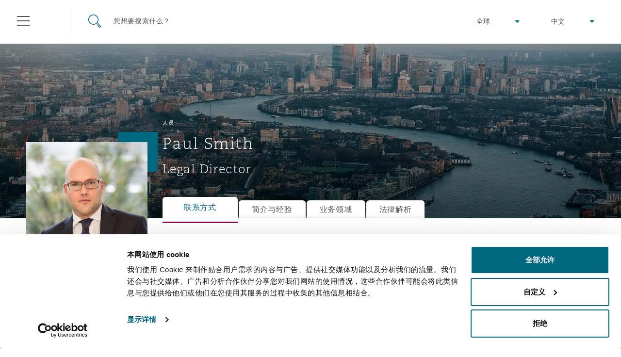

--- FILE ---
content_type: text/html; charset=utf-8
request_url: https://www.clydeco.com/zh/people/s/paul-smith
body_size: 19897
content:



<!DOCTYPE html>
<html lang="zh">
<head>
    <meta name="referrer" content="no-referrer-when-downgrade">
    <link rel="preconnect" href="https://www.google-analytics.com" />
    <link rel="preconnect" href="https://www.googletagmanager.com" />
    <link rel="preconnect" href="https://consentcdn.cookiebot.com" />
            <script>
          dataLayer = [{

            			'Sectors': ['Catastrophic Injury lawyers','Employers & Public Liability','Fraud','Motor','Occupational Disease & Legacy claims','保险和再保险','伤亡'],
			'Regions': '英国和欧洲',
			'Offices': '伦敦，圣伯托尔夫大厦'

          }];
        </script>
    <script>
        (function(w,d,s,l,i){w[l]=w[l]||[];w[l].push({'gtm.start':
        new Date().getTime(),event:'gtm.js'});var f=d.getElementsByTagName(s)[0],
        j=d.createElement(s),dl=l!='dataLayer'?'&l='+l:'';j.async=true;j.src=
        'https://www.googletagmanager.com/gtm.js?id='+i+dl;f.parentNode.insertBefore(j,f);
        })(window,document,'script','dataLayer','GTM-M3FXR9W');</script>

    <meta http-equiv="X-UA-Compatible" content="IE=9; IE=8; IE=7; IE=EDGE" />
    <meta http-equiv="Cache-Control" content="no-store, no-cache, must-revalidate" />
    <meta http-equiv="Pragma" content="no-cache" />
    <meta http-equiv="Expires" content="0" />
    <meta charset="UTF-8">
    <meta name="viewport" content="width=device-width, initial-scale=1">
    <link rel="icon" href="/content/favicons/favicon.ico" type="image/x-icon">
    <link rel="shortcut icon" type="image/x-icon" href="/content/favicons/favicon.ico">
    <title>Paul Smith : Clyde & Co</title>
        <meta name="description" content="Paul has significant experience in dealing with the defence of a variety of complex high value personal injury claims arising from employers' liability, public liability, road traffic and fatal accident claims. He also has significant expertise in construction injury claims. He is recognised by The Legal 500 as a leading individual and is described as "extremely diligent" and "a strong adviser with good practical knowledge".

">

    

        <meta name="twitter:site" content="@ClydeCoNews">
        <meta name="twitter:card" content="summary">
        <meta name="twitter:title" content="Paul Smith : Clyde &amp; Co">
        <meta name="twitter:description" content="Paul has significant experience in dealing with the defence of a variety of complex high value personal injury claims arising from employers&#39; liability, public liability, road traffic and fatal accident claims. He also has significant expertise in construction injury claims. He is recognised by The Legal 500 as a leading individual and is described as &quot;extremely diligent&quot; and &quot;a strong adviser with good practical knowledge&quot;.

">
        <meta name="twitter:image" content="https://www.clydeco.com/content/images/share/default.jpg">
        <meta name="twitter:creator" content="@ClydeCoNews">



    

        <meta property="og:url" content="https://www.clydeco.com/zh/people/s/paul-smith">
        <meta property="fb:app_id" content="0">
        <meta property="og:title" content="Paul Smith : Clyde &amp; Co">
        <meta property="og:description" content="Paul has significant experience in dealing with the defence of a variety of complex high value personal injury claims arising from employers&#39; liability, public liability, road traffic and fatal accident claims. He also has significant expertise in construction injury claims. He is recognised by The Legal 500 as a leading individual and is described as &quot;extremely diligent&quot; and &quot;a strong adviser with good practical knowledge&quot;.

">
        <meta property="og:image" content="https://www.clydeco.com/content/images/share/default.jpg">



    
    <!-- idio Analytics Tracking Code -->
    <script type="text/javascript">
        // Set client and delivery
        _iaq = [
            ['client', '7c0e512af9f04306ae4e1a650637f3ec'],
            ['delivery', 934],
            ['track', 'consume']];
        // Include the Idio Analytics JavaScript
        !function (d, s) { var ia = d.createElement(s); ia.async = 1, s = d.getElementsByTagName(s)[0], ia.src = '//s.emea01.idio.episerver.net/ia.js', s.parentNode.insertBefore(ia, s) }(document, 'script');
    </script>
    <!-- / idio Analytics Tracking Code -->

<script type="text/javascript">
    !function (d, s) { var ip = d.createElement(s); ip.async = 1, s = d.getElementsByTagName(s)[0], ip.src = '//s.emea01.idio.episerver.net/ip.js', s.parentNode.insertBefore(ip, s) }(document, 'script');
</script>

    <link rel="preload" href="/content/fonts/6baaf7d3-5d27-4ca9-bb46-0ab67dcaa099.woff2" as="font" type="font/woff2" crossorigin="anonymous">
    <link rel="preload" href="/content/fonts/5a5ad8a7-b00d-4df4-9d0c-bf6a185878f0.woff" as="font" type="font/woff" crossorigin="anonymous">
    <link rel="preload" href="/content/fonts/e8ec1f73-c3ff-42d4-9a17-a53143007a7d.ttf" as="font" type="font/ttf" crossorigin="anonymous">
    <link rel="preload" href="/content/fonts/fda83ffc-8862-49d5-8b5d-1c7ae136a6c0.woff2" as="font" type="font/woff2" crossorigin="anonymous">
    <link rel="preload" href="/content/fonts/eabe8012-9842-48e0-88da-9f8cc6c8ea10.woff" as="font" type="font/woff" crossorigin="anonymous">
    <link rel="preload" href="/content/fonts/75f7b574-c42b-4d48-a8c0-41865ac72398.ttf" as="font" type="font/ttf" crossorigin="anonymous">
    <link rel="preload" href="/content/fonts/6d68a02e-1ccf-48a4-a55c-94047dcd8efd.woff2" as="font" type="font/woff2" crossorigin="anonymous">
    <link rel="preload" href="/content/fonts/3819f343-025d-468a-b765-0611fe6273d0.woff" as="font" type="font/woff" crossorigin="anonymous">
    <link rel="preload" href="/content/fonts/d1a34ce2-91f0-48fc-a7a0-e78bc48df983.ttf" as="font" type="font/ttf" crossorigin="anonymous">

    <link rel="stylesheet" type="text/css" href="/content/sass/font.css" media="none" onload="if(media!='all')media='all'">

    <link rel="stylesheet" type="text/css" href="/content/sass/main.css?v=2">

    <link rel="stylesheet" type="text/css" href="/content/sass/print.css" media="print">
    <noscript><link rel="stylesheet" type="text/css" href="/content/sass/font.css"></noscript>

    
    <!--[if lt IE 9]>
      <script type="text/javascript" src="/content/js/mini/old-browsers.min.js"></script>
    <![endif]-->
        <link rel="canonical" href="https://www.clydeco.com/en/people/s/paul-smith">
    

</head>
<body class="nojs">
        <noscript>
        <iframe src="https://www.googletagmanager.com/ns.html?id=GTM-M3FXR9W"
                height="0" width="0" style="display:none;visibility:hidden"></iframe>
    </noscript>
 

    


<header class="header header--dark ">
    <div class="container-fluid">
        <div class="row">
            <div class="col-12">
                
<div class="floatingNavigation d-none d-md-block">
    
    <div class="floatingNavigation__wrapper">
        <a href="#" class="floatingNavigation__section floatingNavigation__hamburgerTrigger" tabindex="-1">
            <div class="floatingNavigation__hamburger">
                <i></i>
                <span class="floatingNavigation__name">目录</span>
            </div>
        </a>
            <a href="#" class="floatingNavigation__section floatingNavigation__searchTrigger" tabindex="-1">
                <div class="floatingNavigation__search">
                    <i></i>
                    <span class="floatingNavigation__name">搜寻</span>
                </div>
            </a>
    </div>
</div>

<nav class="navigation" aria-label="main-nav" id="navigation-main">
    <div class="navigation__wrap">
        <div class="navigation__header">
            <a href="#" class="navigation__close" tabindex="-1">关闭</a>
        </div>
        <div class="navigation__lists">
                <ul class="navigation__list" data-menu-id="1">
                        <li>
                            <div class="navigation__item navigation__item--small">
                                    <a href="/zh/about" class="navigation__link">简介</a>
                                                                    <span data-show-menu="61726"></span>
                            </div>





<ul class="navigation__list navigation__list--children" data-menu-id="61726">
    <li class="navigation__item navigation__item--back">
        <span></span>
        <a href="/zh/about" class="navigation__link" tabindex="-1">简介</a>
    </li>
            <li>
                <div class="navigation__item navigation__item--small">
                        <a href="https://www.clydeco.com/zh/about" class="navigation__link navigation__link--level-2">关于我们</a>
                                    </div>

            </li>
            <li>
                <div class="navigation__item navigation__item--small">
                        <a href="https://www.clydeco.com/zh/about/news" class="navigation__link navigation__link--level-2">新闻发布</a>
                                    </div>

            </li>
            <li>
                <div class="navigation__item navigation__item--small">
                        <a href="https://www.clydeco.com/zh/about/awards" class="navigation__link navigation__link--level-2">所获奖项</a>
                                    </div>

            </li>
            <li>
                <div class="navigation__item navigation__item--small">
                        <a href="https://www.clydeco.com/zh/about/csr" class="navigation__link navigation__link--level-2">企业社会责任</a>
                                    </div>

            </li>
            <li>
                <div class="navigation__item navigation__item--small">
                        <a href="https://www.clydeco.com/zh/about/media-contacts" class="navigation__link navigation__link--level-2">媒体联系</a>
                                    </div>

            </li>
</ul>
                        </li>
                        <li>
                            <div class="navigation__item ">
                                    <a href="/zh/expertise" class="navigation__link">行业专长</a>
                                                                    <span data-show-menu="31357"></span>
                            </div>





<ul class="navigation__list navigation__list--children" data-menu-id="31357">
    <li class="navigation__item navigation__item--back">
        <span></span>
        <a href="/zh/expertise" class="navigation__link" tabindex="-1">行业专长</a>
    </li>
            <li>
                <div class="navigation__item navigation__item--small">
                        <p class="navigation__link navigation__link--noLink">全球业务领域</p>
                                            <span data-show-menu="85771"></span>
                </div>





<ul class="navigation__list navigation__list--children" data-menu-id="85771">
    <li class="navigation__item navigation__item--back">
        <span></span>
        <a href="" class="navigation__link" tabindex="-1">全球业务领域</a>
    </li>
            <li>
                <div class="navigation__item navigation__item--small">
                        <a href="https://www.clydeco.com/zh/expertise/sectors/aviation" class="navigation__link navigation__link--level-3">航空</a>
                                            <span data-show-menu="85772"></span>
                </div>





<ul class="navigation__list navigation__list--children" data-menu-id="85772">
    <li class="navigation__item navigation__item--back">
        <span></span>
        <a href="/zh/expertise/sectors/aviation" class="navigation__link" tabindex="-1">航空</a>
    </li>
            <li>
                <div class="navigation__item navigation__item--small">
                        <a href="https://www.clydeco.com/zh/expertise/sectors/aviation/business-jets" class="navigation__link navigation__link--level-4">Business Jets</a>
                                    </div>

            </li>
            <li>
                <div class="navigation__item navigation__item--small">
                        <a href="https://www.clydeco.com/zh/expertise/sectors/aviation/carrier-liability" class="navigation__link navigation__link--level-4">Carrier Liability</a>
                                    </div>

            </li>
            <li>
                <div class="navigation__item navigation__item--small">
                        <a href="https://www.clydeco.com/zh/expertise/sectors/aviation/commercial-dispute-resolution" class="navigation__link navigation__link--level-4">Commerical Dispute Resolution</a>
                                    </div>

            </li>
            <li>
                <div class="navigation__item navigation__item--small">
                        <a href="https://www.clydeco.com/zh/expertise/sectors/aviation/debt-recovery" class="navigation__link navigation__link--level-4">Debt Recovery</a>
                                    </div>

            </li>
            <li>
                <div class="navigation__item navigation__item--small">
                        <a href="https://www.clydeco.com/zh/expertise/sectors/aviation/emergency-response-and-crisis-management" class="navigation__link navigation__link--level-4">Emergency Response &amp; Crisis Management</a>
                                    </div>

            </li>
            <li>
                <div class="navigation__item navigation__item--small">
                        <a href="https://www.clydeco.com/zh/expertise/sectors/aviation/finance-leasing" class="navigation__link navigation__link--level-4">Finance &amp; Leasing</a>
                                    </div>

            </li>
            <li>
                <div class="navigation__item navigation__item--small">
                        <a href="https://www.clydeco.com/zh/expertise/sectors/aviation/fleet-procurement" class="navigation__link navigation__link--level-4">Fleet Procurement</a>
                                    </div>

            </li>
            <li>
                <div class="navigation__item navigation__item--small">
                        <a href="https://www.clydeco.com/zh/expertise/sectors/aviation/insurance-coverage" class="navigation__link navigation__link--level-4">Insurance Coverage</a>
                                    </div>

            </li>
            <li>
                <div class="navigation__item navigation__item--small">
                        <a href="https://www.clydeco.com/zh/expertise/sectors/aviation/mro-maintenance-repair-overhaul" class="navigation__link navigation__link--level-4">MRO (Maintenance, Repair &amp; Overhaul)</a>
                                    </div>

            </li>
            <li>
                <div class="navigation__item navigation__item--small">
                        <a href="https://www.clydeco.com/zh/expertise/sectors/aviation/non-contentious-commercial-aviation" class="navigation__link navigation__link--level-4">Non-Contentious Commercial Aviation</a>
                                    </div>

            </li>
            <li>
                <div class="navigation__item navigation__item--small">
                        <a href="https://www.clydeco.com/zh/expertise/sectors/aviation/regulatory" class="navigation__link navigation__link--level-4">Regulatory</a>
                                    </div>

            </li>
            <li>
                <div class="navigation__item navigation__item--small">
                        <a href="https://www.clydeco.com/zh/expertise/sectors/aviation/satellite-space" class="navigation__link navigation__link--level-4">Satellite &amp; Space</a>
                                    </div>

            </li>
</ul>
            </li>
            <li>
                <div class="navigation__item navigation__item--small">
                        <a href="https://www.clydeco.com/zh/expertise/services/corporate-advisory" class="navigation__link navigation__link--level-3">企业与咨询</a>
                                            <span data-show-menu="85773"></span>
                </div>





<ul class="navigation__list navigation__list--children" data-menu-id="85773">
    <li class="navigation__item navigation__item--back">
        <span></span>
        <a href="/zh/expertise/services/corporate-advisory" class="navigation__link" tabindex="-1">企业与咨询</a>
    </li>
            <li>
                <div class="navigation__item navigation__item--small">
                        <a href="https://www.clydeco.com/zh/expertise/services/commercial" class="navigation__link navigation__link--level-4">商业</a>
                                    </div>

            </li>
            <li>
                <div class="navigation__item navigation__item--small">
                        <a href="https://www.clydeco.com/zh/expertise/services/corporate" class="navigation__link navigation__link--level-4">公司</a>
                                    </div>

            </li>
            <li>
                <div class="navigation__item navigation__item--small">
                        <a href="https://www.clydeco.com/zh/expertise/sectors/insurance-reinsurance/corporate-commercial-compliance-insurance" class="navigation__link navigation__link--level-4">企业、商业与合规保险</a>
                                    </div>

            </li>
            <li>
                <div class="navigation__item navigation__item--small">
                        <a href="https://www.clydeco.com/zh/expertise/services/data-protection-privacy" class="navigation__link navigation__link--level-4">数据保护与隐私权</a>
                                    </div>

            </li>
            <li>
                <div class="navigation__item navigation__item--small">
                        <a href="https://www.clydeco.com/zh/expertise/services/employment-pensions-immigration" class="navigation__link navigation__link--level-4">劳动、养老金和移民n</a>
                                    </div>

            </li>
            <li>
                <div class="navigation__item navigation__item--small">
                        <a href="https://www.clydeco.com/zh/expertise/services/finance" class="navigation__link navigation__link--level-4">金融</a>
                                    </div>

            </li>
            <li>
                <div class="navigation__item navigation__item--small">
                        <a href="https://www.clydeco.com/zh/expertise/services/intellectual-property" class="navigation__link navigation__link--level-4">知识产权</a>
                                    </div>

            </li>
            <li>
                <div class="navigation__item navigation__item--small">
                        <a href="https://www.clydeco.com/zh/expertise/services/technology-outsourcing-data" class="navigation__link navigation__link--level-4">技术、外包与数据</a>
                                    </div>

            </li>
</ul>
            </li>
            <li>
                <div class="navigation__item navigation__item--small">
                        <a href="https://www.clydeco.com/zh/expertise/services/dispute-resolution" class="navigation__link navigation__link--level-3">争议解决</a>
                                            <span data-show-menu="85774"></span>
                </div>





<ul class="navigation__list navigation__list--children" data-menu-id="85774">
    <li class="navigation__item navigation__item--back">
        <span></span>
        <a href="/zh/expertise/services/dispute-resolution" class="navigation__link" tabindex="-1">争议解决</a>
    </li>
            <li>
                <div class="navigation__item navigation__item--small">
                        <a href="https://www.clydeco.com/zh/expertise/services/international-arbitration/commercial-arbitration" class="navigation__link navigation__link--level-4">Commercial Arbitration</a>
                                    </div>

            </li>
            <li>
                <div class="navigation__item navigation__item--small">
                        <a href="https://www.clydeco.com/zh/expertise/services/commercial-disputes" class="navigation__link navigation__link--level-4">Commercial Disputes</a>
                                    </div>

            </li>
            <li>
                <div class="navigation__item navigation__item--small">
                        <a href="https://www.clydeco.com/zh/expertise/services/dispute-resolution/commercial-litigation" class="navigation__link navigation__link--level-4">Commercial Litigation</a>
                                    </div>

            </li>
</ul>
            </li>
            <li>
                <div class="navigation__item navigation__item--small">
                        <a href="https://www.clydeco.com/zh/expertise/sectors/energy-marine-trade" class="navigation__link navigation__link--level-3">能源、海洋与贸易</a>
                                            <span data-show-menu="85775"></span>
                </div>





<ul class="navigation__list navigation__list--children" data-menu-id="85775">
    <li class="navigation__item navigation__item--back">
        <span></span>
        <a href="/zh/expertise/sectors/energy-marine-trade" class="navigation__link" tabindex="-1">能源、海洋与贸易</a>
    </li>
            <li>
                <div class="navigation__item navigation__item--small">
                        <a href="https://www.clydeco.com/zh/expertise/sectors/energy-and-natural-resources" class="navigation__link navigation__link--level-4">Energy &amp; Natural Resources</a>
                                    </div>

            </li>
            <li>
                <div class="navigation__item navigation__item--small">
                        <a href="https://www.clydeco.com/zh/expertise/sectors/marine" class="navigation__link navigation__link--level-4">Marine</a>
                                    </div>

            </li>
            <li>
                <div class="navigation__item navigation__item--small">
                        <a href="https://www.clydeco.com/zh/expertise/sectors/trade-and-commodities" class="navigation__link navigation__link--level-4">Trade &amp; Commodities</a>
                                    </div>

            </li>
</ul>
            </li>
            <li>
                <div class="navigation__item navigation__item--small">
                        <a href="https://www.clydeco.com/zh/expertise/sectors/insurance-reinsurance" class="navigation__link navigation__link--level-3">保险和再保险</a>
                                            <span data-show-menu="85776"></span>
                </div>





<ul class="navigation__list navigation__list--children" data-menu-id="85776">
    <li class="navigation__item navigation__item--back">
        <span></span>
        <a href="/zh/expertise/sectors/insurance-reinsurance" class="navigation__link" tabindex="-1">保险和再保险</a>
    </li>
            <li>
                <div class="navigation__item navigation__item--small">
                        <a href="https://www.clydeco.com/zh/expertise/sectors/insurance-reinsurance/insurance-specialty/bermuda-form" class="navigation__link navigation__link--level-4">Bermuda Form</a>
                                    </div>

            </li>
            <li>
                <div class="navigation__item navigation__item--small">
                        <a href="https://www.clydeco.com/zh/expertise/sectors/insurance-reinsurance/casualty" class="navigation__link navigation__link--level-4">Casualty</a>
                                    </div>

            </li>
            <li>
                <div class="navigation__item navigation__item--small">
                        <a href="https://www.clydeco.com/zh/expertise/sectors/insurance-reinsurance/corporate-commercial-compliance-insurance" class="navigation__link navigation__link--level-4">Corporate, Commercial &amp; Compliance Insurance</a>
                                    </div>

            </li>
            <li>
                <div class="navigation__item navigation__item--small">
                        <a href="https://www.clydeco.com/zh/expertise/services/cyber-risk" class="navigation__link navigation__link--level-4">Cyber Risk</a>
                                    </div>

            </li>
            <li>
                <div class="navigation__item navigation__item--small">
                        <a href="https://www.clydeco.com/zh/expertise/sectors/insurance-reinsurance/casualty/employers-public-liability" class="navigation__link navigation__link--level-4">Employers&#39; &amp; Public Liability</a>
                                    </div>

            </li>
            <li>
                <div class="navigation__item navigation__item--small">
                        <a href="https://www.clydeco.com/zh/expertise/sectors/insurance-reinsurance/insurance-employment-practices-liability" class="navigation__link navigation__link--level-4">Employment Practices Liability</a>
                                    </div>

            </li>
            <li>
                <div class="navigation__item navigation__item--small">
                        <a href="https://www.clydeco.com/zh/expertise/sectors/insurance-reinsurance/energy" class="navigation__link navigation__link--level-4">Energy</a>
                                    </div>

            </li>
            <li>
                <div class="navigation__item navigation__item--small">
                        <a href="https://www.clydeco.com/zh/expertise/sectors/insurance-reinsurance/insurance-financial-institutions-d-o" class="navigation__link navigation__link--level-4">Financial Institutions, Directors &amp; Officers</a>
                                    </div>

            </li>
            <li>
                <div class="navigation__item navigation__item--small">
                        <a href="https://www.clydeco.com/zh/expertise/sectors/healthcare" class="navigation__link navigation__link--level-4">Healthcare</a>
                                    </div>

            </li>
            <li>
                <div class="navigation__item navigation__item--small">
                        <a href="https://www.clydeco.com/zh/expertise/sectors/aviation/insurance-coverage" class="navigation__link navigation__link--level-4">Insurance Coverage</a>
                                    </div>

            </li>
            <li>
                <div class="navigation__item navigation__item--small">
                        <a href="https://www.clydeco.com/zh/expertise/sectors/marine" class="navigation__link navigation__link--level-4">Marine</a>
                                    </div>

            </li>
            <li>
                <div class="navigation__item navigation__item--small">
                        <a href="https://www.clydeco.com/zh/expertise/sectors/insurance-reinsurance/insurance-specialty/insurance-specialty-political-risk-trade-credit" class="navigation__link navigation__link--level-4">Political Risk &amp; Trade Credit</a>
                                    </div>

            </li>
            <li>
                <div class="navigation__item navigation__item--small">
                        <a href="https://www.clydeco.com/zh/expertise/sectors/insurance-reinsurance/insurance-product-liability-recall" class="navigation__link navigation__link--level-4">Product Liability &amp; Recall</a>
                                    </div>

            </li>
            <li>
                <div class="navigation__item navigation__item--small">
                        <a href="https://www.clydeco.com/zh/expertise/sectors/insurance-reinsurance/insurance-property" class="navigation__link navigation__link--level-4">Property</a>
                                    </div>

            </li>
            <li>
                <div class="navigation__item navigation__item--small">
                        <a href="https://www.clydeco.com/zh/expertise/sectors/insurance-reinsurance/insurance-reinsurance-claims" class="navigation__link navigation__link--level-4">Reinsurance</a>
                                    </div>

            </li>
            <li>
                <div class="navigation__item navigation__item--small">
                        <a href="https://www.clydeco.com/zh/expertise/sectors/insurance-reinsurance/insurance-specialty" class="navigation__link navigation__link--level-4">Specialty</a>
                                    </div>

            </li>
</ul>
            </li>
            <li>
                <div class="navigation__item navigation__item--small">
                        <a href="https://www.clydeco.com/zh/expertise/services/projects-and-construction" class="navigation__link navigation__link--level-3">项目和建筑工程</a>
                                            <span data-show-menu="85777"></span>
                </div>





<ul class="navigation__list navigation__list--children" data-menu-id="85777">
    <li class="navigation__item navigation__item--back">
        <span></span>
        <a href="/zh/expertise/services/projects-and-construction" class="navigation__link" tabindex="-1">项目和建筑工程</a>
    </li>
            <li>
                <div class="navigation__item navigation__item--small">
                        <a href="https://www.clydeco.com/zh/expertise/services/projects-and-construction/construction-disputes" class="navigation__link navigation__link--level-4">Construction Disputes</a>
                                    </div>

            </li>
            <li>
                <div class="navigation__item navigation__item--small">
                        <a href="https://www.clydeco.com/zh/expertise/services/environmental-law" class="navigation__link navigation__link--level-4">环境保护法</a>
                                    </div>

            </li>
            <li>
                <div class="navigation__item navigation__item--small">
                        <a href="https://www.clydeco.com/zh/expertise/sectors/infrastructure" class="navigation__link navigation__link--level-4">基础设施</a>
                                    </div>

            </li>
            <li>
                <div class="navigation__item navigation__item--small">
                        <a href="https://www.clydeco.com/zh/expertise/services/projects-and-construction/projects-and-construction-ppp-pfi" class="navigation__link navigation__link--level-4">PPP/PFI</a>
                                    </div>

            </li>
            <li>
                <div class="navigation__item navigation__item--small">
                        <a href="https://www.clydeco.com/zh/expertise/services/projects-and-construction/public-procurement" class="navigation__link navigation__link--level-4">Public Procurement</a>
                                    </div>

            </li>
            <li>
                <div class="navigation__item navigation__item--small">
                        <a href="https://www.clydeco.com/zh/expertise/services/real-estate" class="navigation__link navigation__link--level-4">房地产</a>
                                    </div>

            </li>
</ul>
            </li>
            <li>
                <div class="navigation__item navigation__item--small">
                        <a href="https://www.clydeco.com/zh/expertise/services/regulatory-investigation" class="navigation__link navigation__link--level-3">监管法规与调查</a>
                                            <span data-show-menu="85778"></span>
                </div>





<ul class="navigation__list navigation__list--children" data-menu-id="85778">
    <li class="navigation__item navigation__item--back">
        <span></span>
        <a href="/zh/expertise/services/regulatory-investigation" class="navigation__link" tabindex="-1">监管法规与调查</a>
    </li>
            <li>
                <div class="navigation__item navigation__item--small">
                        <a href="https://www.clydeco.com/zh/expertise/services/regulatory-investigation/anti-bribery-corruption" class="navigation__link navigation__link--level-4">Anti-Bribery &amp; Corruption</a>
                                    </div>

            </li>
            <li>
                <div class="navigation__item navigation__item--small">
                        <a href="https://www.clydeco.com/zh/expertise/services/regulatory-investigation/compliance" class="navigation__link navigation__link--level-4">Compliance</a>
                                    </div>

            </li>
            <li>
                <div class="navigation__item navigation__item--small">
                        <a href="https://www.clydeco.com/zh/expertise/services/regulatory-investigation/external-investigations" class="navigation__link navigation__link--level-4">External Investigations</a>
                                    </div>

            </li>
            <li>
                <div class="navigation__item navigation__item--small">
                        <a href="https://www.clydeco.com/zh/expertise/services/regulatory-investigation/financial-services" class="navigation__link navigation__link--level-4">Financial Services</a>
                                    </div>

            </li>
            <li>
                <div class="navigation__item navigation__item--small">
                        <a href="https://www.clydeco.com/zh/expertise/services/regulatory-investigation/fraud-white-collar-crime" class="navigation__link navigation__link--level-4">Fraud &amp; White-Collar Crime</a>
                                    </div>

            </li>
            <li>
                <div class="navigation__item navigation__item--small">
                        <a href="https://www.clydeco.com/zh/expertise/services/regulatory-investigation/internal-investigations" class="navigation__link navigation__link--level-4">Internal Investigations</a>
                                    </div>

            </li>
            <li>
                <div class="navigation__item navigation__item--small">
                        <a href="https://www.clydeco.com/zh/expertise/services/regulatory-investigation/professional-services" class="navigation__link navigation__link--level-4">Professional Services</a>
                                    </div>

            </li>
            <li>
                <div class="navigation__item navigation__item--small">
                        <a href="https://www.clydeco.com/zh/expertise/services/regulatory-investigation/safety-security-health-environment" class="navigation__link navigation__link--level-4">Safety, Security, Health &amp; Environment</a>
                                    </div>

            </li>
</ul>
            </li>
</ul>
            </li>
            <li>
                <div class="navigation__item navigation__item--small">
                        <a href="https://www.clydeco.com/zh/expertise" class="navigation__link navigation__link--level-2">服务</a>
                                    </div>

            </li>
            <li>
                <div class="navigation__item navigation__item--small">
                        <p class="navigation__link navigation__link--noLink">产品</p>
                                            <span data-show-menu="61703"></span>
                </div>





<ul class="navigation__list navigation__list--children" data-menu-id="61703">
    <li class="navigation__item navigation__item--back">
        <span></span>
        <a href="" class="navigation__link" tabindex="-1">产品</a>
    </li>
            <li>
                <div class="navigation__item navigation__item--small">
                        <a href="https://www.clydeco.com/zh/expertise/services/climate-change-risk-practice" class="navigation__link navigation__link--level-3">气候变化</a>
                                    </div>

            </li>
            <li>
                <div class="navigation__item navigation__item--small">
                        <a href="https://www.clydeco.com/zh/expertise/products/clyde-code" class="navigation__link navigation__link--level-3">Clyde Code</a>
                                    </div>

            </li>
            <li>
                <div class="navigation__item navigation__item--small">
                        <a href="https://www.clydeco.com/zh/expertise/products/casualty-innovation" class="navigation__link navigation__link--level-3">Clyde &amp; Co Newton - 解锁智能索赔新模式</a>
                                    </div>

            </li>
            <li>
                <div class="navigation__item navigation__item--small">
                        <a href="https://www.clydeco.com/zh/expertise/products/disputes-funding" class="navigation__link navigation__link--level-3">争议融资</a>
                                    </div>

            </li>
            <li>
                <div class="navigation__item navigation__item--small">
                        <a href="https://www.clydeco.com/zh/expertise/products/hr-eco-audit" class="navigation__link navigation__link--level-3">HR Eco Audit</a>
                                    </div>

            </li>
</ul>
            </li>
</ul>
                        </li>
                        <li>
                            <div class="navigation__item ">
                                    <a href="/zh/insights" class="navigation__link">解析</a>
                                                                    <span data-show-menu="31358"></span>
                            </div>





<ul class="navigation__list navigation__list--children" data-menu-id="31358">
    <li class="navigation__item navigation__item--back">
        <span></span>
        <a href="/zh/insights" class="navigation__link" tabindex="-1">解析</a>
    </li>
            <li>
                <div class="navigation__item navigation__item--small">
                        <a href="https://www.clydeco.com/zh/insights" class="navigation__link navigation__link--level-2">解析简介</a>
                                    </div>

            </li>
            <li>
                <div class="navigation__item navigation__item--small">
                        <a href="https://www.clydeco.com/zh/coronavirus" class="navigation__link navigation__link--level-2">新冠疫情信息站</a>
                                    </div>

            </li>
            <li>
                <div class="navigation__item navigation__item--small">
                        <a href="https://www.clydeco.com/zh/insights/brexit-eu-trade" class="navigation__link navigation__link--level-2">英国脱欧</a>
                                    </div>

            </li>
            <li>
                <div class="navigation__item navigation__item--small">
                        <a href="https://resilience.clydeco.com/" class="navigation__link navigation__link--level-2">企业应变能力</a>
                                    </div>

            </li>
            <li>
                <div class="navigation__item navigation__item--small">
                        <a href="https://www.clydeco.com/zh/insights/sanctions" class="navigation__link navigation__link--level-2">制裁</a>
                                    </div>

            </li>
            <li>
                <div class="navigation__item navigation__item--small">
                        <a href="https://connectedworld.clydeco.com/" class="navigation__link navigation__link--level-2">互联世界博客</a>
                                    </div>

            </li>
</ul>
                        </li>
                        <li>
                            <div class="navigation__item ">
                                    <a href="/zh/people" class="navigation__link">人员</a>
                                                            </div>

                        </li>
                        <li>
                            <div class="navigation__item ">
                                    <a href="/zh/locations" class="navigation__link">办公地点</a>
                                                                    <span data-show-menu="31356"></span>
                            </div>





<ul class="navigation__list navigation__list--children" data-menu-id="31356">
    <li class="navigation__item navigation__item--back">
        <span></span>
        <a href="/zh/locations" class="navigation__link" tabindex="-1">办公地点</a>
    </li>
            <li>
                <div class="navigation__item navigation__item--small">
                        <a href="https://www.clydeco.com/zh/locations/africa" class="navigation__link navigation__link--level-2">非洲</a>
                                            <span data-show-menu="61697"></span>
                </div>





<ul class="navigation__list navigation__list--children" data-menu-id="61697">
    <li class="navigation__item navigation__item--back">
        <span></span>
        <a href="/zh/locations/africa" class="navigation__link" tabindex="-1">非洲</a>
    </li>
            <li>
                <div class="navigation__item navigation__item--small">
                        <a href="https://www.clydeco.com/zh/locations/africa/cairo" class="navigation__link navigation__link--level-3">开罗</a>
                                    </div>

            </li>
            <li>
                <div class="navigation__item navigation__item--small">
                        <a href="https://www.clydeco.com/zh/locations/africa/cape-town" class="navigation__link navigation__link--level-3">开普敦</a>
                                    </div>

            </li>
            <li>
                <div class="navigation__item navigation__item--small">
                        <a href="https://www.clydeco.com/zh/locations/africa/dar-es-salaam" class="navigation__link navigation__link--level-3">达累斯萨拉姆</a>
                                    </div>

            </li>
            <li>
                <div class="navigation__item navigation__item--small">
                        <a href="https://www.clydeco.com/zh/locations/africa/johannesburg" class="navigation__link navigation__link--level-3">约翰内斯堡</a>
                                    </div>

            </li>
            <li>
                <div class="navigation__item navigation__item--small">
                        <a href="https://www.clydeco.com/zh/locations/africa/nairobi-associated-office" class="navigation__link navigation__link--level-3">内罗比 – 联营办公室</a>
                                    </div>

            </li>
</ul>
            </li>
            <li>
                <div class="navigation__item navigation__item--small">
                        <a href="https://www.clydeco.com/zh/locations/asia-pacific" class="navigation__link navigation__link--level-2">亚太地区</a>
                                            <span data-show-menu="61698"></span>
                </div>





<ul class="navigation__list navigation__list--children" data-menu-id="61698">
    <li class="navigation__item navigation__item--back">
        <span></span>
        <a href="/zh/locations/asia-pacific" class="navigation__link" tabindex="-1">亚太地区</a>
    </li>
            <li>
                <div class="navigation__item navigation__item--small">
                        <a href="https://www.clydeco.com/zh/locations/asia-pacific/bangkok" class="navigation__link navigation__link--level-3">曼谷</a>
                                    </div>

            </li>
            <li>
                <div class="navigation__item navigation__item--small">
                        <a href="https://www.clydeco.com/zh/locations/asia-pacific/beijing" class="navigation__link navigation__link--level-3">北京</a>
                                    </div>

            </li>
            <li>
                <div class="navigation__item navigation__item--small">
                        <a href="https://www.clydeco.com/zh/locations/asia-pacific/brisbane" class="navigation__link navigation__link--level-3">布里斯班</a>
                                    </div>

            </li>
            <li>
                <div class="navigation__item navigation__item--small">
                        <a href="https://www.clydeco.com/zh/locations/asia-pacific/chongqing" class="navigation__link navigation__link--level-3">重庆</a>
                                    </div>

            </li>
            <li>
                <div class="navigation__item navigation__item--small">
                        <a href="https://www.clydeco.com/zh/locations/asia-pacific/hong-kong" class="navigation__link navigation__link--level-3">香港</a>
                                    </div>

            </li>
            <li>
                <div class="navigation__item navigation__item--small">
                        <a href="https://www.clydeco.com/zh/locations/asia-pacific/kuala-lumpur-associated-office" class="navigation__link navigation__link--level-3">吉隆坡 – 联营办公室</a>
                                    </div>

            </li>
            <li>
                <div class="navigation__item navigation__item--small">
                        <a href="https://www.clydeco.com/zh/locations/asia-pacific/melbourne" class="navigation__link navigation__link--level-3">墨尔本</a>
                                    </div>

            </li>
            <li>
                <div class="navigation__item navigation__item--small">
                        <a href="https://www.clydeco.com/zh/locations/asia-pacific/new-delhi" class="navigation__link navigation__link--level-3">新德里 – 联营办公室</a>
                                    </div>

            </li>
            <li>
                <div class="navigation__item navigation__item--small">
                        <a href="https://www.clydeco.com/zh/locations/asia-pacific/perth" class="navigation__link navigation__link--level-3">珀斯</a>
                                    </div>

            </li>
            <li>
                <div class="navigation__item navigation__item--small">
                        <a href="https://www.clydeco.com/zh/locations/asia-pacific/shanghai" class="navigation__link navigation__link--level-3">上海</a>
                                    </div>

            </li>
            <li>
                <div class="navigation__item navigation__item--small">
                        <a href="https://www.clydeco.com/zh/locations/asia-pacific/singapore" class="navigation__link navigation__link--level-3">新加坡</a>
                                    </div>

            </li>
            <li>
                <div class="navigation__item navigation__item--small">
                        <a href="https://www.clydeco.com/zh/locations/asia-pacific/sydney" class="navigation__link navigation__link--level-3">悉尼</a>
                                    </div>

            </li>
            <li>
                <div class="navigation__item navigation__item--small">
                        <a href="https://www.clydeco.com/zh/locations/asia-pacific/ulaanbaatar" class="navigation__link navigation__link--level-3">乌兰巴托 – 联营办公室</a>
                                    </div>

            </li>
</ul>
            </li>
            <li>
                <div class="navigation__item navigation__item--small">
                        <a href="https://www.clydeco.com/zh/locations/latin-america" class="navigation__link navigation__link--level-2">拉美</a>
                                            <span data-show-menu="84690"></span>
                </div>





<ul class="navigation__list navigation__list--children" data-menu-id="84690">
    <li class="navigation__item navigation__item--back">
        <span></span>
        <a href="/zh/locations/latin-america" class="navigation__link" tabindex="-1">拉美</a>
    </li>
            <li>
                <div class="navigation__item navigation__item--small">
                        <a href="https://www.clydeco.com/zh/locations/americas/caracas" class="navigation__link navigation__link--level-3">加拉加斯</a>
                                    </div>

            </li>
            <li>
                <div class="navigation__item navigation__item--small">
                        <a href="https://www.clydeco.com/zh/locations/americas/mexico-city" class="navigation__link navigation__link--level-3">墨西哥城</a>
                                    </div>

            </li>
            <li>
                <div class="navigation__item navigation__item--small">
                        <a href="https://www.clydeco.com/zh/locations/latin-america/rio-de-janeiro" class="navigation__link navigation__link--level-3">里约热内卢</a>
                                    </div>

            </li>
            <li>
                <div class="navigation__item navigation__item--small">
                        <a href="https://www.clydeco.com/zh/locations/americas/santiago-associated-office" class="navigation__link navigation__link--level-3">圣地亚哥 – 联营办公室</a>
                                    </div>

            </li>
            <li>
                <div class="navigation__item navigation__item--small">
                        <a href="https://www.clydeco.com/zh/locations/americas/sao-paulo" class="navigation__link navigation__link--level-3">圣保罗</a>
                                    </div>

            </li>
</ul>
            </li>
            <li>
                <div class="navigation__item navigation__item--small">
                        <a href="https://www.clydeco.com/zh/locations/middle-east" class="navigation__link navigation__link--level-2">中东</a>
                                            <span data-show-menu="61699"></span>
                </div>





<ul class="navigation__list navigation__list--children" data-menu-id="61699">
    <li class="navigation__item navigation__item--back">
        <span></span>
        <a href="/zh/locations/middle-east" class="navigation__link" tabindex="-1">中东</a>
    </li>
            <li>
                <div class="navigation__item navigation__item--small">
                        <a href="https://www.clydeco.com/zh/locations/middle-east/abu-dhabi" class="navigation__link navigation__link--level-3">阿布扎比</a>
                                    </div>

            </li>
            <li>
                <div class="navigation__item navigation__item--small">
                        <a href="https://www.clydeco.com/zh/locations/africa/cairo" class="navigation__link navigation__link--level-3">开罗</a>
                                    </div>

            </li>
            <li>
                <div class="navigation__item navigation__item--small">
                        <a href="https://www.clydeco.com/zh/locations/middle-east/doha" class="navigation__link navigation__link--level-3">多哈</a>
                                    </div>

            </li>
            <li>
                <div class="navigation__item navigation__item--small">
                        <a href="https://www.clydeco.com/zh/locations/middle-east/dubai" class="navigation__link navigation__link--level-3">迪拜</a>
                                    </div>

            </li>
            <li>
                <div class="navigation__item navigation__item--small">
                        <a href="https://www.clydeco.com/zh/locations/middle-east/jeddah" class="navigation__link navigation__link--level-3">吉达</a>
                                    </div>

            </li>
            <li>
                <div class="navigation__item navigation__item--small">
                        <a href="https://www.clydeco.com/zh/locations/middle-east/riyadh" class="navigation__link navigation__link--level-3">利雅得</a>
                                    </div>

            </li>
</ul>
            </li>
            <li>
                <div class="navigation__item navigation__item--small">
                        <a href="https://www.clydeco.com/zh/locations/americas" class="navigation__link navigation__link--level-2">美洲</a>
                                            <span data-show-menu="61716"></span>
                </div>





<ul class="navigation__list navigation__list--children" data-menu-id="61716">
    <li class="navigation__item navigation__item--back">
        <span></span>
        <a href="/zh/locations/americas" class="navigation__link" tabindex="-1">美洲</a>
    </li>
            <li>
                <div class="navigation__item navigation__item--small">
                        <a href="https://www.clydeco.com/zh/locations/north-america/atlanta" class="navigation__link navigation__link--level-3">亚特兰大</a>
                                    </div>

            </li>
            <li>
                <div class="navigation__item navigation__item--small">
                        <a href="https://www.clydeco.com/zh/locations/north-america/boston" class="navigation__link navigation__link--level-3">波士顿</a>
                                    </div>

            </li>
            <li>
                <div class="navigation__item navigation__item--small">
                        <a href="https://www.clydeco.com/zh/locations/north-america/calgary" class="navigation__link navigation__link--level-3">卡尔加里</a>
                                    </div>

            </li>
            <li>
                <div class="navigation__item navigation__item--small">
                        <a href="https://www.clydeco.com/zh/locations/north-america/chicago" class="navigation__link navigation__link--level-3">芝加哥</a>
                                    </div>

            </li>
            <li>
                <div class="navigation__item navigation__item--small">
                        <a href="https://www.clydeco.com/zh/locations/north-america/dallas" class="navigation__link navigation__link--level-3">达拉斯</a>
                                    </div>

            </li>
            <li>
                <div class="navigation__item navigation__item--small">
                        <a href="https://www.clydeco.com/zh/locations/north-america/denver" class="navigation__link navigation__link--level-3">丹佛</a>
                                    </div>

            </li>
            <li>
                <div class="navigation__item navigation__item--small">
                        <a href="https://www.clydeco.com/zh/locations/north-america/kansas-city" class="navigation__link navigation__link--level-3">堪萨斯城</a>
                                    </div>

            </li>
            <li>
                <div class="navigation__item navigation__item--small">
                        <a href="https://www.clydeco.com/zh/locations/north-america/las-vegas" class="navigation__link navigation__link--level-3">拉斯维加斯</a>
                                    </div>

            </li>
            <li>
                <div class="navigation__item navigation__item--small">
                        <a href="https://www.clydeco.com/zh/locations/north-america/los-angeles" class="navigation__link navigation__link--level-3">洛杉矶</a>
                                    </div>

            </li>
            <li>
                <div class="navigation__item navigation__item--small">
                        <a href="https://www.clydeco.com/zh/locations/north-america/miami" class="navigation__link navigation__link--level-3">迈阿密</a>
                                    </div>

            </li>
            <li>
                <div class="navigation__item navigation__item--small">
                        <a href="https://www.clydeco.com/zh/locations/north-america/montreal" class="navigation__link navigation__link--level-3">蒙特利尔</a>
                                    </div>

            </li>
            <li>
                <div class="navigation__item navigation__item--small">
                        <a href="https://www.clydeco.com/zh/locations/north-america/new-jersey" class="navigation__link navigation__link--level-3">新泽西</a>
                                    </div>

            </li>
            <li>
                <div class="navigation__item navigation__item--small">
                        <a href="https://www.clydeco.com/zh/locations/north-america/new-york" class="navigation__link navigation__link--level-3">纽约</a>
                                    </div>

            </li>
            <li>
                <div class="navigation__item navigation__item--small">
                        <a href="https://www.clydeco.com/zh/locations/north-america/orange-county" class="navigation__link navigation__link--level-3">奥兰治县</a>
                                    </div>

            </li>
            <li>
                <div class="navigation__item navigation__item--small">
                        <a href="https://www.clydeco.com/zh/locations/north-america/phoenix" class="navigation__link navigation__link--level-3">菲尼克斯</a>
                                    </div>

            </li>
            <li>
                <div class="navigation__item navigation__item--small">
                        <a href="https://www.clydeco.com/zh/locations/north-america/san-francisco" class="navigation__link navigation__link--level-3">三藩市</a>
                                    </div>

            </li>
            <li>
                <div class="navigation__item navigation__item--small">
                        <a href="https://www.clydeco.com/zh/locations/north-america/toronto" class="navigation__link navigation__link--level-3">多伦多</a>
                                    </div>

            </li>
            <li>
                <div class="navigation__item navigation__item--small">
                        <a href="https://www.clydeco.com/zh/locations/north-america/vancouver" class="navigation__link navigation__link--level-3">温哥华</a>
                                    </div>

            </li>
            <li>
                <div class="navigation__item navigation__item--small">
                        <a href="https://www.clydeco.com/zh/locations/north-america/washington-dc" class="navigation__link navigation__link--level-3">华盛顿</a>
                                    </div>

            </li>
</ul>
            </li>
            <li>
                <div class="navigation__item navigation__item--small">
                        <a href="https://www.clydeco.com/zh/locations/uk-europe" class="navigation__link navigation__link--level-2">英国和欧洲</a>
                                            <span data-show-menu="61700"></span>
                </div>





<ul class="navigation__list navigation__list--children" data-menu-id="61700">
    <li class="navigation__item navigation__item--back">
        <span></span>
        <a href="/zh/locations/uk-europe" class="navigation__link" tabindex="-1">英国和欧洲</a>
    </li>
            <li>
                <div class="navigation__item navigation__item--small">
                        <a href="https://www.clydeco.com/zh/locations/uk-europe/aberdeen" class="navigation__link navigation__link--level-3">阿伯丁</a>
                                    </div>

            </li>
            <li>
                <div class="navigation__item navigation__item--small">
                        <a href="https://www.clydeco.com/zh/locations/uk-europe/belfast" class="navigation__link navigation__link--level-3">贝尔法斯特</a>
                                    </div>

            </li>
            <li>
                <div class="navigation__item navigation__item--small">
                        <a href="https://www.clydeco.com/zh/locations/uk-europe/birmingham" class="navigation__link navigation__link--level-3">伯明翰</a>
                                    </div>

            </li>
            <li>
                <div class="navigation__item navigation__item--small">
                        <a href="https://www.clydeco.com/zh/locations/uk-europe/bristol" class="navigation__link navigation__link--level-3">布里斯托尔</a>
                                    </div>

            </li>
            <li>
                <div class="navigation__item navigation__item--small">
                        <a href="https://www.clydeco.com/zh/locations/uk-europe/derry" class="navigation__link navigation__link--level-3">德里</a>
                                    </div>

            </li>
            <li>
                <div class="navigation__item navigation__item--small">
                        <a href="https://www.clydeco.com/zh/locations/uk-europe/dublin-st-stephens-green" class="navigation__link navigation__link--level-3">都柏林（圣史蒂芬绿地大厦）</a>
                                    </div>

            </li>
            <li>
                <div class="navigation__item navigation__item--small">
                        <a href="https://www.clydeco.com/zh/locations/uk-europe/dusseldorf" class="navigation__link navigation__link--level-3">杜塞尔多夫</a>
                                    </div>

            </li>
            <li>
                <div class="navigation__item navigation__item--small">
                        <a href="https://www.clydeco.com/zh/locations/uk-europe/edinburgh" class="navigation__link navigation__link--level-3">爱丁堡</a>
                                    </div>

            </li>
            <li>
                <div class="navigation__item navigation__item--small">
                        <a href="https://www.clydeco.com/zh/locations/uk-europe/glasgow-george-square" class="navigation__link navigation__link--level-3">格拉斯哥（G1大厦）</a>
                                    </div>

            </li>
            <li>
                <div class="navigation__item navigation__item--small">
                        <a href="https://www.clydeco.com/zh/locations/uk-europe/guildford" class="navigation__link navigation__link--level-3">吉尔福德</a>
                                    </div>

            </li>
            <li>
                <div class="navigation__item navigation__item--small">
                        <a href="https://www.clydeco.com/zh/locations/uk-europe/hamburg" class="navigation__link navigation__link--level-3">汉堡</a>
                                    </div>

            </li>
            <li>
                <div class="navigation__item navigation__item--small">
                        <a href="https://www.clydeco.com/zh/locations/uk-europe/leeds" class="navigation__link navigation__link--level-3">利兹</a>
                                    </div>

            </li>
            <li>
                <div class="navigation__item navigation__item--small">
                        <a href="https://www.clydeco.com/zh/locations/uk-europe/liverpool" class="navigation__link navigation__link--level-3">利物浦</a>
                                    </div>

            </li>
            <li>
                <div class="navigation__item navigation__item--small">
                        <a href="https://www.clydeco.com/zh/locations/uk-europe/london" class="navigation__link navigation__link--level-3">伦敦</a>
                                    </div>

            </li>
            <li>
                <div class="navigation__item navigation__item--small">
                        <a href="https://www.clydeco.com/zh/locations/uk-europe/madrid" class="navigation__link navigation__link--level-3">马德里</a>
                                    </div>

            </li>
            <li>
                <div class="navigation__item navigation__item--small">
                        <a href="https://www.clydeco.com/zh/locations/uk-europe/manchester-new-bailey" class="navigation__link navigation__link--level-3">曼彻斯特，新贝利广场2号</a>
                                    </div>

            </li>
            <li>
                <div class="navigation__item navigation__item--small">
                        <a href="https://www.clydeco.com/zh/locations/uk-europe/milan" class="navigation__link navigation__link--level-3">米兰</a>
                                    </div>

            </li>
            <li>
                <div class="navigation__item navigation__item--small">
                        <a href="https://www.clydeco.com/zh/locations/uk-europe/munich" class="navigation__link navigation__link--level-3">慕尼克</a>
                                    </div>

            </li>
            <li>
                <div class="navigation__item navigation__item--small">
                        <a href="https://www.clydeco.com/zh/locations/uk-europe/newcastle" class="navigation__link navigation__link--level-3">纽卡斯尔</a>
                                    </div>

            </li>
            <li>
                <div class="navigation__item navigation__item--small">
                        <a href="https://www.clydeco.com/zh/locations/uk-europe/paris" class="navigation__link navigation__link--level-3">巴黎</a>
                                    </div>

            </li>
            <li>
                <div class="navigation__item navigation__item--small">
                        <a href="https://www.clydeco.com/zh/locations/uk-europe/southampton" class="navigation__link navigation__link--level-3">南安普顿</a>
                                    </div>

            </li>
            <li>
                <div class="navigation__item navigation__item--small">
                        <a href="https://www.clydeco.com/zh/locations/uk-europe/warsaw" class="navigation__link navigation__link--level-3">华沙</a>
                                    </div>

            </li>
</ul>
            </li>
</ul>
                        </li>
                        <li>
                            <div class="navigation__item navigation__item--small">
                                    <a href="/zh/events" class="navigation__link">活动</a>
                                                            </div>

                        </li>
                        <li>
                            <div class="navigation__item navigation__item--small">
                                    <a href="/zh/podcasts" class="navigation__link">播客</a>
                                                            </div>

                        </li>
                        <li>
                            <div class="navigation__item navigation__item--small">
                                    <a href="https://careers.clydeco.com/en/ " class="navigation__link">招聘</a>
                                                            </div>

                        </li>
                        <li>
                            <div class="navigation__item navigation__item--small">
                                    <a href="/zh/contact-us" class="navigation__link">联络方式</a>
                                                            </div>

                        </li>
                </ul>
        </div>
        <div class="navigation__footer d-lg-none">
<form action="/layout/changeregion" method="get"><input id="regionCurrentPath" name="regionCurrentPath" type="hidden" value="/zh/people/s/paul-smith" />                <div class="navigation__selector">
                    <label for="regionSelectorNavigation" class="navigation__selectorLabel">地区选择</label>
                    <select id="regionSelectorNavigation" name="newRegion" class="navigation__selectorInput" onchange="this.form.submit()">
                        <option >全球</option>
                            <option selected=&#39;selected&#39; value="dd7c4c3a-ddb4-41dd-b990-6e367db36173">全球</option>
                            <option  value="252e038f-46a9-46ee-b981-3062de92b75d">非洲</option>
                            <option  value="d8752d99-efad-4ad6-9138-d4cc257b01f5">亚太地区</option>
                            <option  value="4884ab6d-d9ea-4a55-b9e4-aa6274a45d1d">拉丁美洲</option>
                            <option  value="0399fa0d-c2ff-42df-b038-4f7c03a1940e">中东</option>
                            <option  value="424c4ac3-9681-4e21-a550-c97c21a6e1ad">北美洲</option>
                            <option  value="c6e42d59-1621-4402-9401-27c39755f11d">英国和欧洲</option>
                    </select>
                </div>
</form>            <form action="/layout/changelanguage" method="get"><input id="langCurrentPath" name="langCurrentPath" type="hidden" value="/zh/people/s/paul-smith" />                    <div class="navigation__selector">
                        <label for="languageSelectorNavigation" class="navigation__selectorLabel">语言选择</label>
                        <select id="languageSelectorNavigation" name="newCultureCode" class="navigation__selectorInput" onchange="this.form.submit()">
                                <option selected=&#39;selected&#39; value="/zh">中文</option>
                                <option  value="/en">English</option>
                                <option  value="/fr">Fran&#231;aise</option>
                        </select>
                    </div>
</form>        </div>
    </div>
        <div class="navigation__image" data-bg-src="[{&quot;bp&quot;:0,&quot;url&quot;:&quot;https://cdn.clydeco.com/clyde/clyde/media/imageslibrary/campaigns/joel-vodell-568424-unsplash.jpg?ext=.jpg&quot;}]">
            <article class="navigation__article">
                <p class="navigation__articleTitle">您的业务准备好面对气候变化了吗？</p>
                <a href="https://www.clydeco.com/zh/expertise/services/climate-change-risk-practice" class="navigation__articleCta">了解更多我们的气候变化风险业务</a>
            </article>
        </div>

</nav>

<div class="search">
    <div class="search__wrap">
        <form method="GET" class="search__header" action="/search-results" id="search">
            <a href="#" class="navigation__close">关闭</a>
            <input aria-label="搜寻网站" class="search__input js-autocomplete main-search" data-culture="zh-CN" data-endpoint="/searchinline" id="search" name="search" placeholder="您想要搜索什么？" type="search" value="" />
            <input type="submit" class="search__searchIcon js-search-button" value="搜寻" />
        </form>

            <ul class="search__list">
                <li class="search__item">
                    <h3 class="search__link">热搜</h3>
                    <p class="search__copy">选择以下类别阅读相关文章</p>
                </li>
                    <li class="search__item">
                        <a href="/en/insights/risk-quarterly" class="search__link search__link--small">Discover Risk Quarterly</a>
                    </li>
                    <li class="search__item">
                        <a href="https://www.clydeco.com/en/insights/global-risk-insight" class="search__link search__link--small">View our global risk insight</a>
                    </li>
                    <li class="search__item">
                        <a href="https://www.clydeco.com/en/insights/emerging-risks" class="search__link search__link--small">Emerging risk insurance</a>
                    </li>
                    <li class="search__item">
                        <a href="https://www.clydeco.com/en/expertise" class="search__link search__link--small">Our expertise</a>
                    </li>
                    <li class="search__item">
                        <a href="https://www.clydeco.com/en/people" class="search__link search__link--small">Find a Lawyer</a>
                    </li>
                    <li class="search__item">
                        <a href="/en/coronavirus" class="search__link search__link--small">新冠疫情信息中心</a>
                    </li>
                    <li class="search__item">
                        <a href="/en/expertise/services/projects-and-construction/year-in-review-2020" class="search__link search__link--small">建筑工程: 2020年度回顾</a>
                    </li>
                    <li class="search__item">
                        <a href="/en/expertise/services/climate-change-risk-practice" class="search__link search__link--small">气候变化</a>
                    </li>
                    <li class="search__item">
                        <a href="/en/expertise/products/disputes-funding" class="search__link search__link--small">诉讼融资</a>
                    </li>
                    <li class="search__item">
                        <a href="https://resilience.clydeco.com/" class="search__link search__link--small">抗逆力</a>
                    </li>
                    <li class="search__item">
                        <a href="https://clydecograduates.com/" class="search__link search__link--small">实习机会</a>
                    </li>
                    <li class="search__item">
                        <a href="/en/careers" class="search__link search__link--small">招聘</a>
                    </li>
            </ul>
    </div>
    
<footer class="footer">
    <div class="container">
        <div class="row">
            <div class="col-12 col-lg-3">
                <div class="footer__logo" aria-label="Footer logo"></div>
                <div class="footer__legalText d-none d-lg-block">
                    <p>其礼律师事务所是在英格兰和威尔士注册的有限责任合伙制企业。由律师监管局授权和监管。<br />
&copy; Clyde &amp; Co LLP&nbsp;</p>

                </div>
                <div class="footer__legalText print-only"></div>
                


                <a href="/en/citrix-login " target="_blank" class="footer__login d-none d-lg-inline-block hide-print">Citrix 登录入口</a>
            </div>



                <div class="col-12 col-lg-3 hide-print">
                    
                    <ul class="footer__linkList ">
                        <li class="footer__linkItem">
                            <h4 class="footer__link footer__link--header" id="footerColumnlink0">简介</h4>
                                <button class="footer__accordionButton" aria-labelledby="footerColumnlink0" type="button" data-toggle="collapse" data-target="#footerColumn0" aria-expanded="false" aria-controls="footerColumn0"></button>
                                <ul class="footer__linkList footer__linkList--sub collapse" id="footerColumn0">
                                        <li class="footer__linkItem">
                                            <a href="https://www.clydeco.com/zh/about" class="footer__link ">关于我们</a>
                                        </li>
                                        <li class="footer__linkItem">
                                            <a href="https://www.clydeco.com/zh/about/awards" class="footer__link ">所获奖项</a>
                                        </li>
                                        <li class="footer__linkItem">
                                            <a href="https://www.clydeco.com/zh/about/news" class="footer__link ">新闻发布</a>
                                        </li>
                                        <li class="footer__linkItem">
                                            <a href="https://www.clydeco.com/zh/about/csr" class="footer__link ">企业社会责任</a>
                                        </li>
                                        <li class="footer__linkItem">
                                            <a href="https://careers.clydeco.com/en/ " class="footer__link ">招聘</a>
                                        </li>
                                        <li class="footer__linkItem">
                                            <a href="https://www.clydeco.com/zh/about/media-contacts" class="footer__link ">媒体资讯</a>
                                        </li>
                                </ul>
                        </li>
                    </ul>
                </div>
                <div class="col-12 col-lg-3 hide-print">
                    
                    <ul class="footer__linkList ">
                        <li class="footer__linkItem">
                            <h4 class="footer__link footer__link--header" id="footerColumnlink1">联络方式</h4>
                                <button class="footer__accordionButton" aria-labelledby="footerColumnlink1" type="button" data-toggle="collapse" data-target="#footerColumn1" aria-expanded="false" aria-controls="footerColumn1"></button>
                                <ul class="footer__linkList footer__linkList--sub collapse" id="footerColumn1">
                                        <li class="footer__linkItem">
                                            <a href="https://www.clydeco.com/zh/emergency-response" class="footer__link footer__link--alert">紧急联络</a>
                                        </li>
                                        <li class="footer__linkItem">
                                            <a href="https://sites-clydeco.vuturevx.com/13/10005/landing-pages/subscribe.asp" class="footer__link ">订阅</a>
                                        </li>
                                        <li class="footer__linkItem">
                                            <a href="https://www.clydeco.com/zh/contact-us" class="footer__link ">联系我们</a>
                                        </li>
                                        <li class="footer__linkItem">
                                            <a href="https://www.clydeco.com/zh/events" class="footer__link ">活动</a>
                                        </li>
                                </ul>
                        </li>
                    </ul>
                </div>
                <div class="col-12 col-lg-3 hide-print">
                    
                    <ul class="footer__linkList footer__linkList--last">
                        <li class="footer__linkItem">
                            <h4 class="footer__link footer__link--header" id="footerColumnlink2">声明</h4>
                                <button class="footer__accordionButton" aria-labelledby="footerColumnlink2" type="button" data-toggle="collapse" data-target="#footerColumn2" aria-expanded="false" aria-controls="footerColumn2"></button>
                                <ul class="footer__linkList footer__linkList--sub collapse" id="footerColumn2">
                                        <li class="footer__linkItem">
                                            <a href="https://www.clydeco.com/zh/legal-and-privacy/legal-notice" class="footer__link ">法律声明</a>
                                        </li>
                                        <li class="footer__linkItem">
                                            <a href="https://www.clydeco.com/zh/legal-and-privacy/privacy" class="footer__link ">隐私政策</a>
                                        </li>
                                        <li class="footer__linkItem">
                                            <a href="https://www.clydeco.com/zh/legal-and-privacy/cookies-policy" class="footer__link ">信息记录程序政策</a>
                                        </li>
                                        <li class="footer__linkItem">
                                            <a href="https://www.clydeco.com/zh/legal-and-privacy/modern-slavery" class="footer__link ">现代反奴隶声明</a>
                                        </li>
                                        <li class="footer__linkItem">
                                            <a href="https://www.clydeco.com/zh/legal-and-privacy/scam-emails" class="footer__link ">诈骗邮件</a>
                                        </li>
                                        <li class="footer__linkItem">
                                            <a href="https://www.clydeco.com/zh/legal-and-privacy/accessibility" class="footer__link ">辅助功能</a>
                                        </li>
                                        <li class="footer__linkItem">
                                            <a href="https://www.clydeco.com/zh/legal-and-privacy/service-by-email" class="footer__link ">邮件接收文件声明</a>
                                        </li>
                                </ul>
                        </li>
                    </ul>
                </div>
            <div class="col-12 d-lg-none hide-print">

                <div class="text-center footer__bottomLinks">
                    <a href="/en/citrix-login " target="_blank" class="footer__login">Citrix 登录入口</a>
                </div>
            </div>
        </div>
    </div>
</footer>
</div>

                <a href="#" class="header__hamburger" aria-controls="navigation-main" tabindex="-1">
                    <i></i> 
                    <span class="sr-only">目录</span>
                </a>
                <div class="header__center">
                    <div class="header__centerContent">
                        <a href="/zh" class="header__logo " title="其礼律所事务所" alt="其礼律所事务所">
                            <span class="sr-only">其礼律所事务所</span>
                        </a>
                        <div class="header__divider"></div>
                    </div>
                </div>
                    <a href="#" class="header__search">
                        <span class="sr-only">搜寻网站</span>
                        <span class="header__searchLabel">您想要搜索什么？</span>
                    </a>

                    <div class="float-right dropdown">
<form action="/layout/changeregion" method="get"><input id="regionCurrentPath" name="regionCurrentPath" type="hidden" value="/zh/people/s/paul-smith" />                                <select name="newRegion" class="header__dropdown d-none d-lg-block" onchange="this.form.submit()" aria-label="Change region">
                                            <option selected=&#39;selected&#39; value="00000000-0000-0000-0000-000000000000">全球</option>
                                            <option  value="252e038f-46a9-46ee-b981-3062de92b75d">非洲</option>
                                            <option  value="d8752d99-efad-4ad6-9138-d4cc257b01f5">亚太地区</option>
                                            <option  value="4884ab6d-d9ea-4a55-b9e4-aa6274a45d1d">拉丁美洲</option>
                                            <option  value="0399fa0d-c2ff-42df-b038-4f7c03a1940e">中东</option>
                                            <option  value="424c4ac3-9681-4e21-a550-c97c21a6e1ad">北美洲</option>
                                            <option  value="c6e42d59-1621-4402-9401-27c39755f11d">英国和欧洲</option>
                                </select>
</form>

<form action="/layout/changelanguage" method="get"><input id="langCurrentPath" name="langCurrentPath" type="hidden" value="/zh/people/s/paul-smith" />                                <select class="header__dropdown d-none d-lg-block" name="newCultureCode" onchange="this.form.submit()" aria-label="Change language">
                                        <option selected=&#39;selected&#39; value="/zh">中文</option>
                                        <option  value="/en">English</option>
                                        <option  value="/fr">Fran&#231;aise</option>
                                </select>
</form>                    </div>
                            </div>
        </div>
    </div>
</header>

    


<div class="page-body person__print">
    <div class="mediumHero mediumHero--person d-flex align-items-center" 
         data-bg-src="[{&quot;bp&quot;:0,&quot;url&quot;:&quot;/getattachment/a38cef1c-8c06-4d22-8f7f-1369945a1d2e/people-s-paul-smith?variant=IntroBannerMobileVariant&quot;},{&quot;bp&quot;:991,&quot;url&quot;:&quot;/getattachment/a38cef1c-8c06-4d22-8f7f-1369945a1d2e/people-s-paul-smith?variant=IntroBannerDesktopVarient&quot;}]"
          style="background-image: url('/getattachment/a38cef1c-8c06-4d22-8f7f-1369945a1d2e/people-s-paul-smith?variant=IntroBannerMobileVariant');">
        <div class="container">
            <div class="row">
                <div class="col-12 col-lg-11 col-xl-9 offset-lg-1 offset-xl-3 d-none d-lg-block">

                        <ol class="breadcrumbs d-none d-lg-block">
                                <li class="breadcrumbs__item">
                                    <a class="breadcrumbs__link" href="https://www.clydeco.com/zh/people">人员</a>
                                </li>
                        </ol>

                    <h1 class="mediumHero__title">Paul Smith</h1>
                    <p class="mediumHero__description">Legal Director</p>
                </div>
                <div class="col-12 col-lg-11 col-xl-9 offset-lg-1 offset-xl-3 d-block d-lg-none">
                    


<div class="person__profileImage " data-bg-src="[{&quot;bp&quot;:0,&quot;url&quot;:&quot;https://cdn.clydeco.com/clyde/clyde/media/people_media_library/s/paul_smith_web.jpg.jpg&quot;},{&quot;bp&quot;:991,&quot;url&quot;:&quot;https://cdn.clydeco.com/clyde/clyde/media/people_media_library/s/paul_smith_web.jpg.jpg&quot;}]"
     style="background-image: url('https://cdn.clydeco.com/clyde/clyde/media/people_media_library/s/paul_smith_web.jpg.jpg');">
</div>
<div class="person__text d-flex d-lg-none">
    <span class="person__people">人员</span>
    <h2 class="person__name d-print-none">Paul Smith</h2>
    <a class="person__name hide-online" href="https://www.clydeco.com/zh/people/s/paul-smith">Paul Smith</a>
    <h3 class="person__jobTitle">Legal Director</h3>
</div>
<div class="person__wrapper">

    <a class="person__icon person__icon--download" href="/zh/person/vcard/b0a92544-fc7f-4828-a48e-3855225d372a">电子名片</a>

</div> 
                </div>
            </div>
        </div>
    </div>
    <div class="pageTabs pageTabs--people hide-print">
        <div class="container">
            <div class="row">
                <div class="col-12 col-lg-11 col-xl-9 offset-lg-1 offset-xl-3">
                    <h2 class="pageTabs__title d-lg-none">选择所需部分</h2>
                    <ul class="pageTabs__list">
                        <li class="pageTabs__item pageTabs__item--toggle d-lg-none">
                            <a class="pageTabs__link" href="#">联系方式</a>
                        </li>
                            <li class="pageTabs__item">
                                <a class="pageTabs__link pageTabs__link--active" href="https://www.clydeco.com/zh/people/s/paul-smith?section=contactdetails">
                                    联系方式
                                </a>
                            </li>
                            <li class="pageTabs__item">
                                <a class="pageTabs__link " href="https://www.clydeco.com/zh/people/s/paul-smith?section=profile">
                                    简介与经验
                                </a>
                            </li>
                            <li class="pageTabs__item">
                                <a class="pageTabs__link " href="https://www.clydeco.com/zh/people/s/paul-smith?section=expertise">
                                    业务领域
                                </a>
                            </li>
                            <li class="pageTabs__item">
                                <a class="pageTabs__link " href="https://www.clydeco.com/zh/people/s/paul-smith?section=insight">
                                    法律解析
                                </a>
                            </li>
                    </ul>
                </div>
            </div>
        </div>
        <div class="person hide-print">
            <div class="container">
                <div class="row">
                    <div class="col-12 col-lg-3 d-none d-lg-block">
                        


<div class="person__profileImage " data-bg-src="[{&quot;bp&quot;:0,&quot;url&quot;:&quot;https://cdn.clydeco.com/clyde/clyde/media/people_media_library/s/paul_smith_web.jpg.jpg&quot;},{&quot;bp&quot;:991,&quot;url&quot;:&quot;https://cdn.clydeco.com/clyde/clyde/media/people_media_library/s/paul_smith_web.jpg.jpg&quot;}]"
     style="background-image: url('https://cdn.clydeco.com/clyde/clyde/media/people_media_library/s/paul_smith_web.jpg.jpg');">
</div>
<div class="person__text d-flex d-lg-none">
    <span class="person__people">人员</span>
    <h2 class="person__name d-print-none">Paul Smith</h2>
    <a class="person__name hide-online" href="https://www.clydeco.com/zh/people/s/paul-smith">Paul Smith</a>
    <h3 class="person__jobTitle">Legal Director</h3>
</div>
<div class="person__wrapper">

    <a class="person__icon person__icon--download" href="/zh/person/vcard/b0a92544-fc7f-4828-a48e-3855225d372a">下载电子名片</a>

</div> 
                    </div>
                    
<!-- Contact Section -->
<div class="col-12 col-lg-8">
    <div class="wysiwyg">
        <p class="intro">Paul has significant experience in dealing with the defence of a variety of complex high value personal injury claims arising from employers' liability, public liability, road traffic and fatal accident claims. He also has significant expertise in construction injury claims. He is recognised by The Legal 500 as a leading individual and is described as "extremely diligent" and "a strong adviser with good practical knowledge".

</p>
    </div>
</div>
<div class="col-12 col-lg-5 col-xl-4 offset-lg-3">
        <h6>直线</h6>
            <a class="person__icon person__icon--phoneMain" href="tel:+44 (0)20 7876 6656">+44 (0)20 7876 6656</a>
            <a class="person__icon person__icon--email" href="mailto:paul.smith@clydeco.com">paul.smith@clydeco.com</a>

            <h6>主要办公室</h6>
                <h5 class="alt"><a href="/zh/locations/uk-europe/london">伦敦，圣伯托尔夫大厦</a></h5>
                <a class="person__icon person__icon--phone" href="tel:+44 (0) 20 7876 5000">+44 (0) 20 7876 5000</a>
                <a class="person__icon person__icon--fax" href="fax:+44 (0) 20 7876 5111">+44 (0) 20 7876 5111</a>


</div>
<div class="col-12 col-lg-4">
    <h6>涵盖的办公室和地区</h6>
    <div class="regionsMap">
            <img src="/Content/img/region-img/eu.svg" class="regionsMap__img" loading="lazy"/>
    </div>
    
</div>

<div class="col-12 offset-lg-3 col-lg-9">
    
</div>
                </div>
            </div>
        </div>

            <a class="nextPage__link hide-print" href="https://www.clydeco.com/zh/people/s/paul-smith?section=profile">
                <div class="nextPage">
                    <div class="container">
                        <div class="col-12 col-md-10 col-lg-8 offset-md-1 offset-lg-2">
                            <div class="row">
                                <div class="nextPage__content">
                                    <p>下一页</p>
                                    <p class="nextPage__pageTitle">简介与经验</p>
                                </div>
                            </div>
                        </div>
                    </div>
                </div>
            </a>
    </div>
</div>


<div class="person hide-online">
    <div class="container">
        <div class="row">

<!-- Contact Section -->
<div class="col-12 col-lg-8">
    <div class="wysiwyg">
        <p class="intro">Paul has significant experience in dealing with the defence of a variety of complex high value personal injury claims arising from employers' liability, public liability, road traffic and fatal accident claims. He also has significant expertise in construction injury claims. He is recognised by The Legal 500 as a leading individual and is described as "extremely diligent" and "a strong adviser with good practical knowledge".

</p>
    </div>
</div>
<div class="col-12 col-lg-5 col-xl-4 offset-lg-3">
        <h6>直线</h6>
            <a class="person__icon person__icon--phoneMain" href="tel:+44 (0)20 7876 6656">+44 (0)20 7876 6656</a>
            <a class="person__icon person__icon--email" href="mailto:paul.smith@clydeco.com">paul.smith@clydeco.com</a>

            <h6>主要办公室</h6>
                <h5 class="alt"><a href="/zh/locations/uk-europe/london">伦敦，圣伯托尔夫大厦</a></h5>
                <a class="person__icon person__icon--phone" href="tel:+44 (0) 20 7876 5000">+44 (0) 20 7876 5000</a>
                <a class="person__icon person__icon--fax" href="fax:+44 (0) 20 7876 5111">+44 (0) 20 7876 5111</a>


</div>
<div class="col-12 col-lg-4">
    <h6>涵盖的办公室和地区</h6>
    <div class="regionsMap">
            <img src="/Content/img/region-img/eu.svg" class="regionsMap__img" loading="lazy"/>
    </div>
    
</div>

<div class="col-12 offset-lg-3 col-lg-9">
    
</div>
<!--Profile section -->
<div class="col-12 col-lg-8 offset-xl-3">
    <div class="wysiwyg">

            <h5>完整简历</h5>
<p>Paul works in London&#39;s Casualty and Healthcare department. He undertakes technical liability and high value quantum work, arising from employers&#39; liability, public liability, road traffic and fatal accident claims.</p>

<p>He has particular expertise in dealing with construction injury claims and has acted for some of the largest UK based building and construction companies and their subsidiaries in defending claims against them. He acts for a number of large well-known insurers.</p>


            <h5>相关经验</h5>
<ul>
	<li>Acting for a global insurer in a paraplegic claim valued between &pound;4 million - &pound;5 million as a consequence of the injured person (employee) being injured by a large piece of machinery in the workplace</li>
	<li>Acting for a London based insurer in a paraplegic claim valued in excess of &pound;3 million as a consequence of the injured person falling through a roof on a construction site</li>
	<li>Representing a large global construction company in a fatal accident claim worth in excess of &pound;1 million</li>
	<li>Representing a well know high street trader in a fatal accident claim worth in excess of &pound;1m when a shop sign fell and killed a passer-by</li>
	<li>Acting for insurers in a variety of chronic pain cases</li>
	<li>Representing an insurer in a construction injury claim when a site worker fell off some scaffolding sustaining catastrophic spinal injuries</li>
</ul>

    </div>

    


    <div class="wysiwyg">


    </div>
</div>

<!-- Expertise section -->
    <div class="col-12 col-lg-9 offset-xl-3 hide-print">
        
<div class="featurePanel featurePanel--noPadding">
    <div class="container">
        <div class="row">
            <div class="col-12">
                <h6 class="officeExpertise officeExpertise__title">行业</h6>
            </div>
                <div class="col-12 col-md-6 col-lg-4">
                    
<article class="card card--imageSmall">
    <a class="card__cta" href="https://www.clydeco.com/zh/expertise/sectors/insurance-reinsurance/casualty/catastrophic-injury-large-loss-claims" title="Catastrophic Injury lawyers">
        <span class="sr-only">Catastrophic Injury lawyers</span>
    </a>
    <div class="card__imageInner" data-bg-src="[{&quot;bp&quot;:0,&quot;url&quot;:&quot;/getattachment/4affe7bd-ee64-4992-b88a-01d26066d714/catastrophic-injury-lawyers?variant=IntroBannerMobileVariant&amp;width=400&quot;},{&quot;bp&quot;:991,&quot;url&quot;:&quot;/getattachment/4affe7bd-ee64-4992-b88a-01d26066d714/catastrophic-injury-lawyers?variant=IntroBannerDesktopVarient&amp;width=400&quot;}]"></div>
    <div class="card__content">
        <p class="card__summary">Catastrophic Injury lawyers</p>
    </div>
</article>

                </div>
                <div class="col-12 col-md-6 col-lg-4">
                    
<article class="card card--imageSmall">
    <a class="card__cta" href="https://www.clydeco.com/zh/expertise/sectors/insurance-reinsurance/casualty/employers-public-liability" title="Employers&#39; &amp; Public Liability">
        <span class="sr-only">Employers&#39; &amp; Public Liability</span>
    </a>
    <div class="card__imageInner" data-bg-src="[{&quot;bp&quot;:0,&quot;url&quot;:&quot;/getattachment/22b1f59f-3d1c-49d3-84c7-e6dee5540650/employers-public-liability?variant=IntroBannerMobileVariant&amp;width=400&quot;},{&quot;bp&quot;:991,&quot;url&quot;:&quot;/getattachment/22b1f59f-3d1c-49d3-84c7-e6dee5540650/employers-public-liability?variant=IntroBannerDesktopVarient&amp;width=400&quot;}]"></div>
    <div class="card__content">
        <p class="card__summary">Employers&#39; &amp; Public Liability</p>
    </div>
</article>

                </div>
                <div class="col-12 col-md-6 col-lg-4">
                    
<article class="card card--imageSmall">
    <a class="card__cta" href="https://www.clydeco.com/zh/expertise/sectors/insurance-reinsurance/casualty/fraud" title="Fraud">
        <span class="sr-only">Fraud</span>
    </a>
    <div class="card__imageInner" data-bg-src="[{&quot;bp&quot;:0,&quot;url&quot;:&quot;/getattachment/7b6319c1-0feb-4291-be3e-dd8db0344681/fraud?variant=IntroBannerMobileVariant&amp;width=400&quot;},{&quot;bp&quot;:991,&quot;url&quot;:&quot;/getattachment/7b6319c1-0feb-4291-be3e-dd8db0344681/fraud?variant=IntroBannerDesktopVarient&amp;width=400&quot;}]"></div>
    <div class="card__content">
        <p class="card__summary">Fraud</p>
    </div>
</article>

                </div>
                <div class="col-12 col-md-6 col-lg-4">
                    
<article class="card card--imageSmall">
    <a class="card__cta" href="https://www.clydeco.com/zh/expertise/sectors/insurance-reinsurance/casualty/motor" title="Motor">
        <span class="sr-only">Motor</span>
    </a>
    <div class="card__imageInner" data-bg-src="[{&quot;bp&quot;:0,&quot;url&quot;:&quot;/getattachment/9691a257-8760-417d-b9f7-bc3fc8d0f30b/motor?variant=IntroBannerMobileVariant&amp;width=400&quot;},{&quot;bp&quot;:991,&quot;url&quot;:&quot;/getattachment/9691a257-8760-417d-b9f7-bc3fc8d0f30b/motor?variant=IntroBannerDesktopVarient&amp;width=400&quot;}]"></div>
    <div class="card__content">
        <p class="card__summary">Motor</p>
    </div>
</article>

                </div>
                <div class="col-12 col-md-6 col-lg-4">
                    
<article class="card card--imageSmall">
    <a class="card__cta" href="https://www.clydeco.com/zh/expertise/sectors/insurance-reinsurance/casualty/occupational-disease-legacy-claims" title="Occupational Disease &amp; Legacy claims">
        <span class="sr-only">Occupational Disease &amp; Legacy claims</span>
    </a>
    <div class="card__imageInner" data-bg-src="[{&quot;bp&quot;:0,&quot;url&quot;:&quot;/getattachment/376b7bce-34a6-47a7-8936-89114e0ef019/occupational-disease-legacy-claims?variant=IntroBannerMobileVariant&amp;width=400&quot;},{&quot;bp&quot;:991,&quot;url&quot;:&quot;/getattachment/376b7bce-34a6-47a7-8936-89114e0ef019/occupational-disease-legacy-claims?variant=IntroBannerDesktopVarient&amp;width=400&quot;}]"></div>
    <div class="card__content">
        <p class="card__summary">Occupational Disease &amp; Legacy claims</p>
    </div>
</article>

                </div>
                <div class="col-12 col-md-6 col-lg-4">
                    
<article class="card card--imageSmall">
    <a class="card__cta" href="https://www.clydeco.com/zh/expertise/sectors/insurance-reinsurance" title="保险和再保险">
        <span class="sr-only">保险和再保险</span>
    </a>
    <div class="card__imageInner" data-bg-src="[{&quot;bp&quot;:0,&quot;url&quot;:&quot;/getattachment/d27f924b-7044-4dd6-8bde-c945ea0f7426/attachment?variant=IntroBannerMobileVariant&amp;width=400&quot;},{&quot;bp&quot;:991,&quot;url&quot;:&quot;/getattachment/d27f924b-7044-4dd6-8bde-c945ea0f7426/attachment?variant=IntroBannerDesktopVarient&amp;width=400&quot;}]"></div>
    <div class="card__content">
        <p class="card__summary">保险和再保险</p>
    </div>
</article>

                </div>
                <div class="col-12 col-md-6 col-lg-4">
                    
<article class="card card--imageSmall">
    <a class="card__cta" href="https://www.clydeco.com/zh/expertise/sectors/insurance-reinsurance/casualty" title="伤亡">
        <span class="sr-only">伤亡</span>
    </a>
    <div class="card__imageInner" data-bg-src="[{&quot;bp&quot;:0,&quot;url&quot;:&quot;/getattachment/1db111aa-70a3-447b-9b06-31cced64d7b4/attachment?variant=IntroBannerMobileVariant&amp;width=400&quot;},{&quot;bp&quot;:991,&quot;url&quot;:&quot;/getattachment/1db111aa-70a3-447b-9b06-31cced64d7b4/attachment?variant=IntroBannerDesktopVarient&amp;width=400&quot;}]"></div>
    <div class="card__content">
        <p class="card__summary">伤亡</p>
    </div>
</article>

                </div>
        </div>
    </div>
</div>
    </div>

<div class="col-12 col-lg-9 offset-xl-3 wysiwyg hide-online">
    <h3>行业</h3>
    <ul>
            <li>
                <p>Catastrophic Injury lawyers</p>
            </li>
            <li>
                <p>Employers&#39; &amp; Public Liability</p>
            </li>
            <li>
                <p>Fraud</p>
            </li>
            <li>
                <p>Motor</p>
            </li>
            <li>
                <p>Occupational Disease &amp; Legacy claims</p>
            </li>
            <li>
                <p>保险和再保险</p>
            </li>
            <li>
                <p>伤亡</p>
            </li>
    </ul>
</div>
<!-- Insights section -->
    <div class="col-12 col-lg-9 offset-xl-3">
            <div class="featurePanel featurePanel--noSpacing">
                <div class="container hide-print">
                    <div class="row">
                        <div class="col-12">
                            <h6 class="officeExpertise officeExpertise__title">Insights</h6>
                        </div>
                        

<div class="col-12 col-md-4  featurePanel__roundTop hide-print">
    <article class="card">
        <a class="card__cta" href="https://www.clydeco.com/zh/insights/2022/05/vicarious-liability-is-the-employer-to-blame" title="Vicarious Liability: Is the Employer to blame?">
            <span class="sr-only">Vicarious Liability: Is the Employer to blame?</span>
        </a>
        <div class="card__image">
            <div class="card__imageInner" data-bg-src="[{&quot;bp&quot;:0,&quot;url&quot;:&quot;/getattachment/9878647b-7515-4345-aae8-69ab5827f314/insight-card?variant=IntroBannerDesktopVarient&quot;}]"></div>
        </div>
        <div class="card__content">
            <h6 class="card__title"></h6>
            <p class="card__summary">Vicarious Liability: Is the Employer to blame?</p>
            <div class="card__icons">
                <i class="card__icon card__icon--time">2022年5月5日</i>
                <!-- <i class="card__icon card__icon--report">Report</i>
                <i class="card__icon card__icon--premium">Premium</i> -->
            </div>
        </div>
    </article>
</div><div class="col-12 col-md-4  featurePanel__roundBottom hide-print">
    <article class="card">
        <a class="card__cta" href="https://www.clydeco.com/zh/insights/2018/12/successful-defence-of-playground-injury-claim-is-a" title="Successful defence of playground injury claim is a good sign for local authorities">
            <span class="sr-only">Successful defence of playground injury claim is a good sign for local authorities</span>
        </a>
        <div class="card__image">
            <div class="card__imageInner" data-bg-src="[{&quot;bp&quot;:0,&quot;url&quot;:&quot;/getattachment/969fadc3-c03a-4977-b6ad-9a86a00fa8a9/insight-card?variant=IntroBannerDesktopVarient&quot;}]"></div>
        </div>
        <div class="card__content">
            <h6 class="card__title"></h6>
            <p class="card__summary">Successful defence of playground injury claim is a good sign for local authorities</p>
            <div class="card__icons">
                <i class="card__icon card__icon--time">2018年12月14日</i>
                <!-- <i class="card__icon card__icon--report">Report</i>
                <i class="card__icon card__icon--premium">Premium</i> -->
            </div>
        </div>
    </article>
</div>
                    </div>
                                    </div>
            </div>
                



    </div>
        </div>
    </div>
</div>


    
<footer class="footer">
    <div class="container">
        <div class="row">
            <div class="col-12 col-lg-3">
                <div class="footer__logo" aria-label="Footer logo"></div>
                <div class="footer__legalText d-none d-lg-block">
                    <p>其礼律师事务所是在英格兰和威尔士注册的有限责任合伙制企业。由律师监管局授权和监管。<br />
&copy; Clyde &amp; Co LLP&nbsp;</p>

                </div>
                <div class="footer__legalText print-only"></div>
                


                <a href="/en/citrix-login " target="_blank" class="footer__login d-none d-lg-inline-block hide-print">Citrix 登录入口</a>
            </div>



                <div class="col-12 col-lg-3 hide-print">
                    
                    <ul class="footer__linkList ">
                        <li class="footer__linkItem">
                            <h4 class="footer__link footer__link--header" id="footerColumnlink0">简介</h4>
                                <button class="footer__accordionButton" aria-labelledby="footerColumnlink0" type="button" data-toggle="collapse" data-target="#footerColumn0" aria-expanded="false" aria-controls="footerColumn0"></button>
                                <ul class="footer__linkList footer__linkList--sub collapse" id="footerColumn0">
                                        <li class="footer__linkItem">
                                            <a href="https://www.clydeco.com/zh/about" class="footer__link ">关于我们</a>
                                        </li>
                                        <li class="footer__linkItem">
                                            <a href="https://www.clydeco.com/zh/about/awards" class="footer__link ">所获奖项</a>
                                        </li>
                                        <li class="footer__linkItem">
                                            <a href="https://www.clydeco.com/zh/about/news" class="footer__link ">新闻发布</a>
                                        </li>
                                        <li class="footer__linkItem">
                                            <a href="https://www.clydeco.com/zh/about/csr" class="footer__link ">企业社会责任</a>
                                        </li>
                                        <li class="footer__linkItem">
                                            <a href="https://careers.clydeco.com/en/ " class="footer__link ">招聘</a>
                                        </li>
                                        <li class="footer__linkItem">
                                            <a href="https://www.clydeco.com/zh/about/media-contacts" class="footer__link ">媒体资讯</a>
                                        </li>
                                </ul>
                        </li>
                    </ul>
                </div>
                <div class="col-12 col-lg-3 hide-print">
                    
                    <ul class="footer__linkList ">
                        <li class="footer__linkItem">
                            <h4 class="footer__link footer__link--header" id="footerColumnlink1">联络方式</h4>
                                <button class="footer__accordionButton" aria-labelledby="footerColumnlink1" type="button" data-toggle="collapse" data-target="#footerColumn1" aria-expanded="false" aria-controls="footerColumn1"></button>
                                <ul class="footer__linkList footer__linkList--sub collapse" id="footerColumn1">
                                        <li class="footer__linkItem">
                                            <a href="https://www.clydeco.com/zh/emergency-response" class="footer__link footer__link--alert">紧急联络</a>
                                        </li>
                                        <li class="footer__linkItem">
                                            <a href="https://sites-clydeco.vuturevx.com/13/10005/landing-pages/subscribe.asp" class="footer__link ">订阅</a>
                                        </li>
                                        <li class="footer__linkItem">
                                            <a href="https://www.clydeco.com/zh/contact-us" class="footer__link ">联系我们</a>
                                        </li>
                                        <li class="footer__linkItem">
                                            <a href="https://www.clydeco.com/zh/events" class="footer__link ">活动</a>
                                        </li>
                                </ul>
                        </li>
                    </ul>
                </div>
                <div class="col-12 col-lg-3 hide-print">
                    
                    <ul class="footer__linkList footer__linkList--last">
                        <li class="footer__linkItem">
                            <h4 class="footer__link footer__link--header" id="footerColumnlink2">声明</h4>
                                <button class="footer__accordionButton" aria-labelledby="footerColumnlink2" type="button" data-toggle="collapse" data-target="#footerColumn2" aria-expanded="false" aria-controls="footerColumn2"></button>
                                <ul class="footer__linkList footer__linkList--sub collapse" id="footerColumn2">
                                        <li class="footer__linkItem">
                                            <a href="https://www.clydeco.com/zh/legal-and-privacy/legal-notice" class="footer__link ">法律声明</a>
                                        </li>
                                        <li class="footer__linkItem">
                                            <a href="https://www.clydeco.com/zh/legal-and-privacy/privacy" class="footer__link ">隐私政策</a>
                                        </li>
                                        <li class="footer__linkItem">
                                            <a href="https://www.clydeco.com/zh/legal-and-privacy/cookies-policy" class="footer__link ">信息记录程序政策</a>
                                        </li>
                                        <li class="footer__linkItem">
                                            <a href="https://www.clydeco.com/zh/legal-and-privacy/modern-slavery" class="footer__link ">现代反奴隶声明</a>
                                        </li>
                                        <li class="footer__linkItem">
                                            <a href="https://www.clydeco.com/zh/legal-and-privacy/scam-emails" class="footer__link ">诈骗邮件</a>
                                        </li>
                                        <li class="footer__linkItem">
                                            <a href="https://www.clydeco.com/zh/legal-and-privacy/accessibility" class="footer__link ">辅助功能</a>
                                        </li>
                                        <li class="footer__linkItem">
                                            <a href="https://www.clydeco.com/zh/legal-and-privacy/service-by-email" class="footer__link ">邮件接收文件声明</a>
                                        </li>
                                </ul>
                        </li>
                    </ul>
                </div>
            <div class="col-12 d-lg-none hide-print">

                <div class="text-center footer__bottomLinks">
                    <a href="/en/citrix-login " target="_blank" class="footer__login">Citrix 登录入口</a>
                </div>
            </div>
        </div>
    </div>
</footer>

    


    <script type="text/javascript" src="/kentico.resource/activities/kenticoactivitylogger/logger.js?pageIdentifier=63155" async></script>

    

    
        <script type="text/javascript" src="/content/js/mini/vendor.min.js"></script>

    <input name="__Kentico_DC_Page" type="hidden" value="jK6rGo+rKGOQP/Khoa1qcfplATIzyNqpjfNdMsFD5MQyXttwUC+f0Ch9uPZV1CJe4e5KdPx3LqEppFo+QM+yfg==" />

    <script type="text/javascript" src="/content/js/mini/main.min.js"></script>
    
</body>
</html>

--- FILE ---
content_type: image/svg+xml
request_url: https://www.clydeco.com/content/img/search.svg
body_size: -3365
content:
<svg width="24" height="26" xmlns="http://www.w3.org/2000/svg"><g fill="none" fill-rule="evenodd"><path d="M-4-3h32v32H-4z"/><g transform="rotate(-40 10.447 9.49)" stroke="#FFF" stroke-width="1.29"><ellipse cx="9.123" cy="9.37" rx="8.73" ry="8.756"/><path d="M11.136 18.399v9.121H8.463l-.085-6.916"/></g></g></svg>